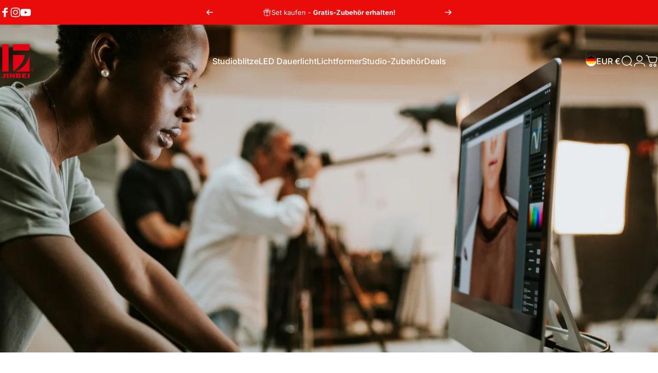

--- FILE ---
content_type: text/css
request_url: https://www.jinbei-deutschland.de/cdn/shop/t/21/assets/article.css?v=38229015793266680741755161123
body_size: 129
content:
/*! article */.article__top{row-gap:var(--sp-2)}.article__top li{padding-inline-end:var(--sp-4)}.article__top li:after{content:"";position:absolute;inset-inline-end:0;width:1px;height:16px;background-color:currentColor;opacity:.3}.article__top li:last-child{padding-inline-end:0}.article__top li:last-child:after{content:none}.article__top .icon{width:var(--sp-4);height:var(--sp-4)}.article .page-width--narrow .banner__box{padding-block:0}.article .badge{padding:var(--sp-2) var(--sp-4);font-size:var(--text-3xs);color:var(--badge-foreground);background-color:var(--badge-background)}@media screen and (pointer: fine){.article .badge{--tw-scale-x: 1;--tw-scale-y: 1;transform:scaleX(var(--tw-scale-x)) scaleY(var(--tw-scale-y));transition:transform var(--animation-primary)}.article .badge:hover{--tw-scale-x: 1.05;--tw-scale-y: 1.05}.article .banner__media~.banner__content .badge{transition-property:transform}}@media screen and (min-width: 768px){.article .badge{padding:var(--sp-2d5) var(--sp-4d5);font-size:var(--text-xs)}}@media screen and (min-width: 1024px){.article.grid{gap:var(--sp-16)}.article__media{max-width:var(--page-width);margin:0 auto;padding-inline:var(--gap-padding)}.article__image{border-radius:var(--rounded-block)}}.article .banner__title+*{margin-block-start:0}.article .rte>*:first-child{margin-block-start:0}.article .rte figure img{border-radius:var(--rounded-block)}.article .rte .image-with-text img{margin:0}@media screen and (min-width: 1024px){.article .rte :is(figure,.image-with-text){margin-inline-end:calc(var(--sp-10)*-1);margin-inline-start:calc(var(--sp-10)*-1)}.article .rte figure figcaption{margin-inline-start:var(--sp-10)}.article .rte .grid-cols-2 figure:first-child{margin-inline-end:0}.article .rte .grid-cols-2 figure:last-child{margin-inline-start:0}.article .rte .grid-cols-2 figure figcaption{margin-inline-start:var(--rounded-block)}}@media screen and (min-width: 1536px){.article .rte :is(figure,.image-with-text){margin-inline-end:calc(var(--sp-20)*-1);margin-inline-start:calc(var(--sp-20)*-1)}.article .rte figure figcaption{margin-inline-start:var(--sp-20)}}/*! comments */.comments-section{padding-block:clamp(40px,5vw,80px)}.comments-section:before{background-color:rgb(var(--color-foreground)/ .025)}.comments-section :is(.article-card,.new-comment,.comment-card){background-color:rgb(var(--color-background));padding:var(--sp-5);border-radius:var(--rounded-block)}.comments-wrapper{padding-block-start:var(--sp-5)}.comments-wrapper .pagination{padding-block-end:var(--sp-5)}.comment-card .gravatar{width:var(--sp-15)}@media screen and (max-width: 767px){.comment-card .article-card__top li{padding-inline-end:0}.comment-card .article-card__top li:after{content:none}}@media screen and (min-width: 1024px){.comments-section>.grid{gap:var(--sp-15)}.comments-section .article-card{padding:var(--sp-7d5) var(--sp-10)}.comments-section :is(.new-comment,.comment-card){padding:var(--sp-10)}.comments-wrapper{padding-block-start:var(--sp-7d5)}}@media screen and (min-width: 1280px){.comments-section .page-width--narrow .article-card:nth-child(1){margin-inline-start:calc(var(--sp-20) * -1)}.comments-section .page-width--narrow .article-card:nth-child(2){margin-inline-end:calc(var(--sp-20) * -1)}}.comment-count .icon{width:var(--sp-4);height:var(--sp-4)}
/*# sourceMappingURL=/cdn/shop/t/21/assets/article.css.map?v=38229015793266680741755161123 */
